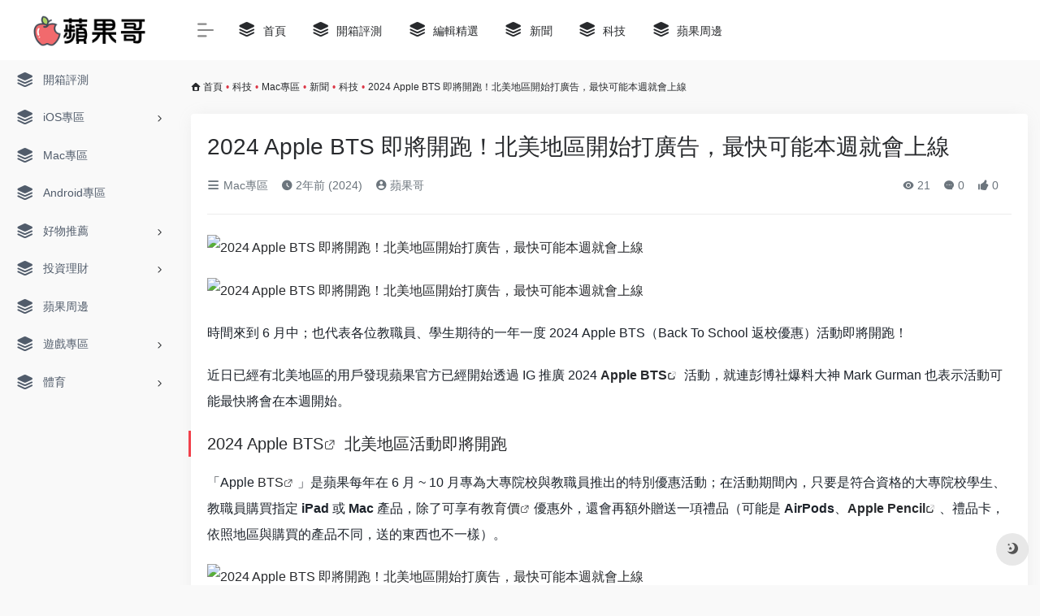

--- FILE ---
content_type: text/html; charset=UTF-8
request_url: https://appleguy.cc/37715/
body_size: 15380
content:
<!DOCTYPE html>
<html lang="zh-TW" class="io-grey-mode">
<head> 
<script>
    var default_c = "io-grey-mode";
    var night = document.cookie.replace(/(?:(?:^|.*;\s*)io_night_mode\s*\=\s*([^;]*).*$)|^.*$/, "$1"); 
    try {
        if (night === "0" || (!night && window.matchMedia("(prefers-color-scheme: dark)").matches)) {
            document.documentElement.classList.add("io-black-mode");
            document.documentElement.classList.remove(default_c);
        } else {
            document.documentElement.classList.remove("io-black-mode");
            document.documentElement.classList.add(default_c);
        }
    } catch (_) {}
</script><meta charset="UTF-8">
<meta name="renderer" content="webkit"/>
<meta name="force-rendering" content="webkit"/>
<meta http-equiv="X-UA-Compatible" content="IE=edge, chrome=1">
<meta name="viewport" content="width=device-width, initial-scale=1.0, minimum-scale=1.0, maximum-scale=1.0, user-scalable=no">
<title>2024 Apple BTS 即將開跑！北美地區開始打廣告，最快可能本週就會上線 | 蘋果哥</title>
<meta name="theme-color" content="#f9f9f9" />
<meta name="keywords" content="2024 Apple BTS,airpods,Apple BTS,Apple Pencil,Back to School,BTS,ipad,mac,教育價,教育優惠,返校優惠" />
<meta name="description" content="時間來到 6 月中；也代表各位教職員、學生期待的一年一度 2024 Apple BTS（Back To School 返校優惠）活動即將開跑！     近日已經有北美地區的用戶發現蘋果官方已經開始透過 IG 推廣 2024 Apple BTS 活動，就連..." />
<meta property="og:type" content="article">
<meta property="og:url" content="https://appleguy.cc/37715/"/> 
<meta property="og:title" content="2024 Apple BTS 即將開跑！北美地區開始打廣告，最快可能本週就會上線 | 蘋果哥">
<meta property="og:description" content="時間來到 6 月中；也代表各位教職員、學生期待的一年一度 2024 Apple BTS（Back To School 返校優惠）活動即將開跑！     近日已經有北美地區的用戶發現蘋果官方已經開始透過 IG 推廣 2024 Apple BTS 活動，就連...">
<meta property="og:image" content="https://img.applealmond.com/2024/06/b.webp">
<meta property="og:site_name" content="蘋果哥">
<link rel="shortcut icon" href="https://appleguy.cc/wp-content/uploads/2023/01/logo.png">
<link rel="apple-touch-icon" href="https://appleguy.cc/wp-content/uploads/2023/01/logo.png">
<!--[if IE]><script src="https://appleguy.cc/wp-content/themes/onenav/js/html5.min.js"></script><![endif]-->
<meta name='robots' content='index, follow, max-image-preview:large, max-snippet:-1, max-video-preview:-1' />

	<!-- This site is optimized with the Yoast SEO Premium plugin v19.7 (Yoast SEO v22.0) - https://yoast.com/wordpress/plugins/seo/ -->
	<link rel="canonical" href="https://appleguy.cc/37715/" />
	<meta property="og:locale" content="zh_TW" />
	<meta property="og:type" content="article" />
	<meta property="og:title" content="2024 Apple BTS 即將開跑！北美地區開始打廣告，最快可能本週就會上線" />
	<meta property="og:description" content="時間來到 6 月中；也代表各位教職員、學生期待的一年一度 2024 Apple BTS（Back To Sch [&hellip;]" />
	<meta property="og:url" content="https://appleguy.cc/37715/" />
	<meta property="og:site_name" content="蘋果哥" />
	<meta property="article:published_time" content="2024-06-17T16:00:00+00:00" />
	<meta property="og:image" content="https://img.applealmond.com/2024/05/line_banner-1.webp" />
	<meta name="author" content="蘋果哥" />
	<meta name="twitter:card" content="summary_large_image" />
	<meta name="twitter:label1" content="作者:" />
	<meta name="twitter:data1" content="蘋果哥" />
	<meta name="twitter:label2" content="預估閱讀時間" />
	<meta name="twitter:data2" content="1 分鐘" />
	<script type="application/ld+json" class="yoast-schema-graph">{"@context":"https://schema.org","@graph":[{"@type":"WebPage","@id":"https://appleguy.cc/37715/","url":"https://appleguy.cc/37715/","name":"2024 Apple BTS 即將開跑！北美地區開始打廣告，最快可能本週就會上線 - 蘋果哥","isPartOf":{"@id":"https://appleguy.cc/#website"},"primaryImageOfPage":{"@id":"https://appleguy.cc/37715/#primaryimage"},"image":{"@id":"https://appleguy.cc/37715/#primaryimage"},"thumbnailUrl":"https://img.applealmond.com/2024/05/line_banner-1.webp","datePublished":"2024-06-17T16:00:00+00:00","dateModified":"2024-06-17T16:00:00+00:00","author":{"@id":"https://appleguy.cc/#/schema/person/cdb1b252970bc0fe2ef14ea2e9f8f79e"},"breadcrumb":{"@id":"https://appleguy.cc/37715/#breadcrumb"},"inLanguage":"zh-TW","potentialAction":[{"@type":"ReadAction","target":["https://appleguy.cc/37715/"]}]},{"@type":"ImageObject","inLanguage":"zh-TW","@id":"https://appleguy.cc/37715/#primaryimage","url":"https://img.applealmond.com/2024/05/line_banner-1.webp","contentUrl":"https://img.applealmond.com/2024/05/line_banner-1.webp"},{"@type":"BreadcrumbList","@id":"https://appleguy.cc/37715/#breadcrumb","itemListElement":[{"@type":"ListItem","position":1,"name":"Home","item":"https://appleguy.cc/"},{"@type":"ListItem","position":2,"name":"2024 Apple BTS 即將開跑！北美地區開始打廣告，最快可能本週就會上線"}]},{"@type":"WebSite","@id":"https://appleguy.cc/#website","url":"https://appleguy.cc/","name":"蘋果哥","description":"蘋果哥 iPhone/iPad/iOS/Mac最新消息，科技資訊","potentialAction":[{"@type":"SearchAction","target":{"@type":"EntryPoint","urlTemplate":"https://appleguy.cc/?s={search_term_string}"},"query-input":"required name=search_term_string"}],"inLanguage":"zh-TW"},{"@type":"Person","@id":"https://appleguy.cc/#/schema/person/cdb1b252970bc0fe2ef14ea2e9f8f79e","name":"蘋果哥","image":{"@type":"ImageObject","inLanguage":"zh-TW","@id":"https://appleguy.cc/#/schema/person/image/","url":"https://sdn.geekzu.org/avatar/f4e110a8fb2346842d5e175a59e20507?s=96&d=mm&r=g","contentUrl":"https://sdn.geekzu.org/avatar/f4e110a8fb2346842d5e175a59e20507?s=96&d=mm&r=g","caption":"蘋果哥"},"sameAs":["https://appleguy.cc"],"url":"https://appleguy.cc/author/1/"}]}</script>
	<!-- / Yoast SEO Premium plugin. -->


<link rel='dns-prefetch' href='//at.alicdn.com' />
<style id='classic-theme-styles-inline-css' type='text/css'>
/*! This file is auto-generated */
.wp-block-button__link{color:#fff;background-color:#32373c;border-radius:9999px;box-shadow:none;text-decoration:none;padding:calc(.667em + 2px) calc(1.333em + 2px);font-size:1.125em}.wp-block-file__button{background:#32373c;color:#fff;text-decoration:none}
</style>
<link rel='stylesheet' id='iconfont-css' href='https://appleguy.cc/wp-content/themes/onenav/css/iconfont.css?ver=3.1919' type='text/css' media='all' />
<link rel='stylesheet' id='iconfont-io-1-css' href='//at.alicdn.com/t/font_1620678_18rbnd2homc.css?ver=3.1919' type='text/css' media='all' />
<link rel='stylesheet' id='bootstrap-css' href='https://appleguy.cc/wp-content/themes/onenav/css/bootstrap.min.css?ver=3.1919' type='text/css' media='all' />
<link rel='stylesheet' id='lightbox-css' href='https://appleguy.cc/wp-content/themes/onenav/css/jquery.fancybox.min.css?ver=3.1919' type='text/css' media='all' />
<link rel='stylesheet' id='style-css' href='https://appleguy.cc/wp-content/themes/onenav/css/style.min.css?ver=3.1919' type='text/css' media='all' />
<script type="text/javascript" src="https://appleguy.cc/wp-content/themes/onenav/js/jquery.min.js?ver=3.1919" id="jquery-js"></script>
<script type="text/javascript" id="jquery-js-after">
/* <![CDATA[ */
/* <![CDATA[ */ 
        function loadFunc(func) {var oldOnload = window.onload;if(typeof window.onload != "function"){window.onload = func;}else{window.onload = function(){oldOnload();func();}}} 
        /* ]]]]><![CDATA[> */
/* ]]> */
</script>
<link rel="alternate" type="application/json+oembed" href="https://appleguy.cc/wp-json/oembed/1.0/embed?url=https%3A%2F%2Fappleguy.cc%2F37715%2F" />
<link rel="alternate" type="text/xml+oembed" href="https://appleguy.cc/wp-json/oembed/1.0/embed?url=https%3A%2F%2Fappleguy.cc%2F37715%2F&#038;format=xml" />
<style>.customize-width{max-width:1900px}.sidebar-nav{width:220px}@media (min-width: 768px){.main-content{margin-left:220px;}.main-content .page-header{left:220px;}}</style><noscript><style id="rocket-lazyload-nojs-css">.rll-youtube-player, [data-lazy-src]{display:none !important;}</style></noscript><!-- 自定义代码 -->
<!-- Google tag (gtag.js) -->
<script async src="https://www.googletagmanager.com/gtag/js?id=G-1GYN2FE6NR"></script>
<script>
  window.dataLayer = window.dataLayer || [];
  function gtag(){dataLayer.push(arguments);}
  gtag('js', new Date());

  gtag('config', 'G-1GYN2FE6NR');
</script><!-- end 自定义代码 -->
</head> 
<body class="post-template-default single single-post postid-37715 single-format-standard sidebar_no post">
        <div id="sidebar" class="sticky sidebar-nav fade">
            <div class="modal-dialog h-100  sidebar-nav-inner">
                <div class="sidebar-logo border-bottom border-color">
                    <!-- logo -->
                    <div class="logo overflow-hidden">
                                                <a href="https://appleguy.cc" class="logo-expanded">
                            <img src="data:image/svg+xml,%3Csvg%20xmlns='http://www.w3.org/2000/svg'%20viewBox='0%200%200%2040'%3E%3C/svg%3E" height="40" class="logo-light" alt="蘋果哥" data-lazy-src="https://appleguy.cc/wp-content/uploads/2023/01/logo_black.png"><noscript><img src="https://appleguy.cc/wp-content/uploads/2023/01/logo_black.png" height="40" class="logo-light" alt="蘋果哥"></noscript>
                            <img src="data:image/svg+xml,%3Csvg%20xmlns='http://www.w3.org/2000/svg'%20viewBox='0%200%200%2040'%3E%3C/svg%3E" height="40" class="logo-dark d-none" alt="蘋果哥" data-lazy-src="https://appleguy.cc/wp-content/uploads/2023/01/logo_white.png"><noscript><img src="https://appleguy.cc/wp-content/uploads/2023/01/logo_white.png" height="40" class="logo-dark d-none" alt="蘋果哥"></noscript>
                        </a>
                        <a href="https://appleguy.cc" class="logo-collapsed">
                            <img src="data:image/svg+xml,%3Csvg%20xmlns='http://www.w3.org/2000/svg'%20viewBox='0%200%200%2040'%3E%3C/svg%3E" height="40" class="logo-light" alt="蘋果哥" data-lazy-src="https://appleguy.cc/wp-content/uploads/2023/01/logo.png"><noscript><img src="https://appleguy.cc/wp-content/uploads/2023/01/logo.png" height="40" class="logo-light" alt="蘋果哥"></noscript>
                            <img src="data:image/svg+xml,%3Csvg%20xmlns='http://www.w3.org/2000/svg'%20viewBox='0%200%200%2040'%3E%3C/svg%3E" height="40" class="logo-dark d-none" alt="蘋果哥" data-lazy-src="https://appleguy.cc/wp-content/uploads/2023/01/logo.png"><noscript><img src="https://appleguy.cc/wp-content/uploads/2023/01/logo.png" height="40" class="logo-dark d-none" alt="蘋果哥"></noscript>
                        </a>
                    </div>
                    <!-- logo end -->
                </div>
                <div class="sidebar-menu flex-fill">
                    <div class="sidebar-scroll" >
                        <div class="sidebar-menu-inner">
                            <ul> 
                                                                                                        <li class="sidebar-item">
                                            <a href="https://appleguy.cc/#term-2" class="">
                                                <i class="iconfont icon-category icon-fw icon-lg"></i>
                                                <span>開箱評測</span>
                                            </a>
                                        </li> 
                                                                            <li class="sidebar-item">
                                                                                        <a href="https://appleguy.cc/#term-124" class="" data-change="https://appleguy.cc/#term-124">
                                                <i class="iconfont icon-category icon-fw icon-lg"></i>
                                                <span>iOS專區</span>
                                            </a>
                                            <i class="iconfont icon-arrow-r-m sidebar-more text-sm"></i>
                                            <ul >
                                             
                                                <li>
                                                    <a href="https://appleguy.cc/#term-370" class=""><span>iPhone</span></a>
                                                </li>
                                             
                                                <li>
                                                    <a href="https://appleguy.cc/#term-170" class=""><span>iPad</span></a>
                                                </li>
                                             
                                                <li>
                                                    <a href="https://appleguy.cc/#term-862" class=""><span>Apple Watch專區</span></a>
                                                </li>
                                             
                                                <li>
                                                    <a href="https://appleguy.cc/#term-1537" class=""><span>Apple TV 專區</span></a>
                                                </li>
                                             
                                                <li>
                                                    <a href="https://appleguy.cc/#term-691" class=""><span>AirTag 專區</span></a>
                                                </li>
                                             
                                                <li>
                                                    <a href="https://appleguy.cc/#term-188" class=""><span>AirPods 專區</span></a>
                                                </li>
                                                                                        </ul>
                                        </li>
                                                                        <li class="sidebar-item">
                                            <a href="https://appleguy.cc/#term-133" class="">
                                                <i class="iconfont icon-category icon-fw icon-lg"></i>
                                                <span>Mac專區</span>
                                            </a>
                                        </li> 
                                                                            <li class="sidebar-item">
                                            <a href="https://appleguy.cc/#term-2333" class="">
                                                <i class="iconfont icon-category icon-fw icon-lg"></i>
                                                <span>Android專區</span>
                                            </a>
                                        </li> 
                                                                            <li class="sidebar-item">
                                                                                        <a href="https://appleguy.cc/#term-10" class="" data-change="https://appleguy.cc/#term-10">
                                                <i class="iconfont icon-category icon-fw icon-lg"></i>
                                                <span>好物推薦</span>
                                            </a>
                                            <i class="iconfont icon-arrow-r-m sidebar-more text-sm"></i>
                                            <ul >
                                             
                                                <li>
                                                    <a href="https://appleguy.cc/#term-725" class=""><span>產品好物推薦</span></a>
                                                </li>
                                             
                                                <li>
                                                    <a href="https://appleguy.cc/#term-1821" class=""><span>限時免費專區</span></a>
                                                </li>
                                             
                                                <li>
                                                    <a href="https://appleguy.cc/#term-6079" class=""><span>三倍券懶人包</span></a>
                                                </li>
                                             
                                                <li>
                                                    <a href="https://appleguy.cc/#term-2046" class=""><span>五倍券懶人包</span></a>
                                                </li>
                                             
                                                <li>
                                                    <a href="https://appleguy.cc/#term-34" class=""><span>大樂透/威力彩開獎</span></a>
                                                </li>
                                                                                        </ul>
                                        </li>
                                                                        <li class="sidebar-item">
                                                                                        <a href="https://appleguy.cc/#term-106" class="" data-change="https://appleguy.cc/#term-106">
                                                <i class="iconfont icon-category icon-fw icon-lg"></i>
                                                <span>投資理財</span>
                                            </a>
                                            <i class="iconfont icon-arrow-r-m sidebar-more text-sm"></i>
                                            <ul >
                                             
                                                <li>
                                                    <a href="https://appleguy.cc/#term-72" class=""><span>加密貨幣</span></a>
                                                </li>
                                             
                                                <li>
                                                    <a href="https://appleguy.cc/#term-1202" class=""><span>如何賺錢</span></a>
                                                </li>
                                             
                                                <li>
                                                    <a href="https://appleguy.cc/#term-364" class=""><span>房產知識</span></a>
                                                </li>
                                             
                                                <li>
                                                    <a href="https://appleguy.cc/#term-1124" class=""><span>股市盤前資訊</span></a>
                                                </li>
                                                                                        </ul>
                                        </li>
                                                                        <li class="sidebar-item">
                                            <a href="https://appleguy.cc/#term-9" class="">
                                                <i class="iconfont icon-category icon-fw icon-lg"></i>
                                                <span>蘋果周邊</span>
                                            </a>
                                        </li> 
                                                                            <li class="sidebar-item">
                                                                                        <a href="https://appleguy.cc/#term-9058" class="" data-change="https://appleguy.cc/#term-9058">
                                                <i class="iconfont icon-category icon-fw icon-lg"></i>
                                                <span>遊戲專區</span>
                                            </a>
                                            <i class="iconfont icon-arrow-r-m sidebar-more text-sm"></i>
                                            <ul >
                                             
                                                <li>
                                                    <a href="https://appleguy.cc/#term-2636" class=""><span>動物森友會攻略</span></a>
                                                </li>
                                             
                                                <li>
                                                    <a href="https://appleguy.cc/#term-206" class=""><span>手遊推薦</span></a>
                                                </li>
                                             
                                                <li>
                                                    <a href="https://appleguy.cc/#term-207" class=""><span>遊戲推薦</span></a>
                                                </li>
                                                                                        </ul>
                                        </li>
                                                                        <li class="sidebar-item">
                                                                                        <a href="https://appleguy.cc/#term-10138" class="" data-change="https://appleguy.cc/#term-10138">
                                                <i class="iconfont icon-category icon-fw icon-lg"></i>
                                                <span>體育</span>
                                            </a>
                                            <i class="iconfont icon-arrow-r-m sidebar-more text-sm"></i>
                                            <ul >
                                             
                                                <li>
                                                    <a href="https://appleguy.cc/#term-1290" class=""><span>中華職棒直播</span></a>
                                                </li>
                                             
                                                <li>
                                                    <a href="https://appleguy.cc/#term-116" class=""><span>羽球公開賽直播</span></a>
                                                </li>
                                             
                                                <li>
                                                    <a href="https://appleguy.cc/#term-155" class=""><span>NBA直播線上看</span></a>
                                                </li>
                                                                                        </ul>
                                        </li>
                                 
                            </ul>
                        </div>
                    </div>
                </div>
                <div class="border-top py-2 border-color">
                    <div class="flex-bottom">
                        <ul> 
                             
                        </ul>
                    </div>
                </div>
            </div>
        </div>
        <div class="main-content flex-fill">    <div class=" header-nav">
        <div id="header" class="page-header sticky">
            <div class="navbar navbar-expand-md">
                <div class="container-fluid p-0 position-relative">
                    <div class="position-absolute w-100 text-center">
                        <a href="https://appleguy.cc" class="navbar-brand d-md-none m-0" title="蘋果哥">
                            <img src="data:image/svg+xml,%3Csvg%20xmlns='http://www.w3.org/2000/svg'%20viewBox='0%200%200%2030'%3E%3C/svg%3E" class="logo-light" alt="蘋果哥" height="30" data-lazy-src="https://appleguy.cc/wp-content/uploads/2023/01/logo_black.png"><noscript><img src="https://appleguy.cc/wp-content/uploads/2023/01/logo_black.png" class="logo-light" alt="蘋果哥" height="30"></noscript>
                            <img src="data:image/svg+xml,%3Csvg%20xmlns='http://www.w3.org/2000/svg'%20viewBox='0%200%200%2030'%3E%3C/svg%3E" class="logo-dark d-none" alt="蘋果哥" height="30" data-lazy-src="https://appleguy.cc/wp-content/uploads/2023/01/logo_white.png"><noscript><img src="https://appleguy.cc/wp-content/uploads/2023/01/logo_white.png" class="logo-dark d-none" alt="蘋果哥" height="30"></noscript>
                        </a>
                    </div>
                    <div class="nav-item d-md-none mobile-menu py-2 position-relative"><a href="javascript:" id="sidebar-switch" data-toggle="modal" data-target="#sidebar"><i class="iconfont icon-classification icon-lg"></i></a></div>                    <div class="collapse navbar-collapse order-2 order-md-1">
                        <div class="header-mini-btn">
                            <label>
                                <input id="mini-button" type="checkbox" checked="checked">
                                <svg viewBox="0 0 100 100" xmlns="http://www.w3.org/2000/svg"> 
                                    <path class="line--1" d="M0 40h62c18 0 18-20-17 5L31 55"></path>
                                    <path class="line--2" d="M0 50h80"></path>
                                    <path class="line--3" d="M0 60h62c18 0 18 20-17-5L31 45"></path>
                                </svg>
                            </label>
                        
                        </div>
                                                <ul class="navbar-nav navbar-top site-menu mr-4">
                            <li id="menu-item-26850" class="menu-item menu-item-type-custom menu-item-object-custom menu-item-26850"><a href="/">
        <i class="iconfont icon-category icon-fw icon-lg"></i>
                <span>首頁</span></a></li>
<li id="menu-item-19" class="menu-item menu-item-type-taxonomy menu-item-object-category menu-item-19"><a href="https://appleguy.cc/category/%e9%96%8b%e7%ae%b1%e8%a9%95%e6%b8%ac/">
        <i class="iconfont icon-category icon-fw icon-lg"></i>
                <span>開箱評測</span></a></li>
<li id="menu-item-26851" class="menu-item menu-item-type-taxonomy menu-item-object-category menu-item-26851"><a href="https://appleguy.cc/category/%e5%85%b6%e4%bb%96/%e7%b7%a8%e8%bc%af%e7%b2%be%e9%81%b8/">
        <i class="iconfont icon-category icon-fw icon-lg"></i>
                <span>編輯精選</span></a></li>
<li id="menu-item-26852" class="menu-item menu-item-type-taxonomy menu-item-object-category current-post-ancestor current-menu-parent current-post-parent menu-item-26852"><a href="https://appleguy.cc/category/%e6%96%b0%e8%81%9e/">
        <i class="iconfont icon-category icon-fw icon-lg"></i>
                <span>新聞</span></a></li>
<li id="menu-item-26853" class="menu-item menu-item-type-taxonomy menu-item-object-category current-post-ancestor current-menu-parent current-post-parent menu-item-26853"><a href="https://appleguy.cc/category/%e7%a7%91%e6%8a%80/">
        <i class="iconfont icon-category icon-fw icon-lg"></i>
                <span>科技</span></a></li>
<li id="menu-item-18" class="menu-item menu-item-type-taxonomy menu-item-object-category menu-item-18"><a href="https://appleguy.cc/category/%e8%98%8b%e6%9e%9c%e5%91%a8%e9%82%8a/">
        <i class="iconfont icon-category icon-fw icon-lg"></i>
                <span>蘋果周邊</span></a></li>
 
                        </ul>
                    </div>
                    <ul class="nav navbar-menu text-xs order-1 order-md-2 position-relative">
                                                                                                                    </ul>
                </div>
            </div>
        </div>
        <div class="placeholder"></div>
            </div>
  <div id="content" class="container my-3 my-md-4">
    <nav class="text-xs mb-3 mb-md-4"  aria-label="breadcrumb"><i class="iconfont icon-home"></i> <a class="crumbs" href="https://appleguy.cc/">首頁</a><i class="text-danger px-1">•</i><a href="https://appleguy.cc/category/%e7%a7%91%e6%8a%80/">科技</a><i class="text-danger px-1">•</i><a href="https://appleguy.cc/category/%e7%a7%91%e6%8a%80/mac%e5%b0%88%e5%8d%80/" rel="category tag">Mac專區</a><i class="text-danger px-1">•</i><a href="https://appleguy.cc/category/%e6%96%b0%e8%81%9e/" rel="category tag">新聞</a><i class="text-danger px-1">•</i><a href="https://appleguy.cc/category/%e7%a7%91%e6%8a%80/" rel="category tag">科技</a><i class="text-danger px-1">•</i><span aria-current="page">2024 Apple BTS 即將開跑！北美地區開始打廣告，最快可能本週就會上線</span></nav>    <main class="content" role="main">
    <div class="content-wrap">
        <div class="content-layout">
            <div class="panel card">
            <div class="card-body">
                <div class="panel-header mb-4">
                                        <h1 class="h3 mb-3">2024 Apple BTS 即將開跑！北美地區開始打廣告，最快可能本週就會上線</h1>
                    <div class="d-flex flex-fill text-muted text-sm pb-4 border-bottom border-t">
                    <span class="mr-3 d-none d-sm-block"><a href="https://appleguy.cc/category/%e7%a7%91%e6%8a%80/mac%e5%b0%88%e5%8d%80/"><i class="iconfont icon-classification"></i> Mac專區</a></span>                    <span class="mr-3 d-none d-sm-block"><i class="iconfont icon-time"></i> 2年前 (2024)</span>
                    <span class="mr-3"><a href="https://appleguy.cc/author/1/" title="蘋果哥"><i class="iconfont icon-user-circle"></i> 蘋果哥</a></span>
                                        <div class="flex-fill"></div>
                    <span class="views mr-3"><i class="iconfont icon-chakan"></i> 21</span>                    <span class="mr-3"><a class="smooth-n" href="#comments"> <i class="iconfont icon-comment"></i> 0</a></span>
                    
                <span class="mr-3"><a class="btn-like btn-link-like " href="javascript:;" data-action="post_like" data-id="37715"><i class="iconfont icon-like"></i> <span class="like-count">0</span></a></span>                    </div>
                </div>
                                <div class="panel-body single mt-2"> 
                    <p><img decoding="async" data-src="https://img.applealmond.com/2024/05/line_banner-1.webp" src="https://appleguy.cc/wp-content/themes/onenav/images/t.png" alt="2024 Apple BTS 即將開跑！北美地區開始打廣告，最快可能本週就會上線"></p>
<p><img decoding="async" data-src="https://img.applealmond.com/2024/06/b.webp" src="https://appleguy.cc/wp-content/themes/onenav/images/t.png" alt="2024 Apple BTS 即將開跑！北美地區開始打廣告，最快可能本週就會上線"></p>
<p>時間來到 6 月中；也代表各位教職員、學生期待的一年一度 2024 Apple BTS（Back To School 返校優惠）活動即將開跑！</p>
<p>近日已經有北美地區的用戶發現蘋果官方已經開始透過 IG 推廣 2024 <strong><a class="external" href="https://appleguy.cc/tag/apple-bts/" title="查看與 Apple BTS 相關的文章" target="_blank">Apple BTS</a></strong> 活動，就連彭博社爆料大神 Mark Gurman 也表示活動可能最快將會在本週開始。</p>
<h2><span><a class="external" href="https://appleguy.cc/tag/2024-apple-bts/" title="查看與 2024 Apple BTS 相關的文章" target="_blank">2024 Apple BTS</a> 北美地區活動即將開跑</span></h2>
<p>「Apple <a class="external" href="https://appleguy.cc/tag/bts/" title="查看與 BTS 相關的文章" target="_blank">BTS</a>」是蘋果每年在 6 月 ~ 10 月專為大專院校與教職員推出的特別優惠活動；在活動期間內，只要是符合資格的大專院校學生、教職員購買指定 <strong>iPad</strong> 或 <strong>Mac</strong> 產品，除了可享有<a class="external" href="https://appleguy.cc/tag/%e6%95%99%e8%82%b2%e5%83%b9/" title="查看與 教育價 相關的文章" target="_blank">教育價</a>優惠外，還會再額外贈送一項禮品（可能是 <strong>AirPods</strong>、<strong><a class="external" href="https://appleguy.cc/tag/apple-pencil/" title="查看與 Apple Pencil 相關的文章" target="_blank">Apple Pencil</a></strong>、禮品卡，依照地區與購買的產品不同，送的東西也不一樣）。</p>
<p><img decoding="async" data-src="https://img.applealmond.com/2024/06/1718699294-9f360c5ab7736510df54c882e9dbf188-1200x726.jpeg" src="https://appleguy.cc/wp-content/themes/onenav/images/t.png" alt="2024 Apple BTS 即將開跑！北美地區開始打廣告，最快可能本週就會上線"></p>
<p>日前有加拿大的用戶發現蘋果已經開始在 IG 上推廣 2024 Apple BTS 活動，內文說明「透過<a class="external" href="https://appleguy.cc/tag/%e6%95%99%e8%82%b2%e5%84%aa%e6%83%a0/" title="查看與 教育優惠 相關的文章" target="_blank">教育優惠</a>購買 Mac，還可以獲得一張價值 200 美元的禮品卡」；但點擊廣告只會跳轉到蘋果的教育商店網頁，並沒有顯示 2024 Apple BTS 相關的活動資訊。</p>
<p>不過這也說明 2024 Apple BTS 活動即將上線，就連彭博社爆料大神 Mark Gurman 也表示活動可能最快將會在本週開始。</p>
<p><img decoding="async" data-src="https://img.applealmond.com/2024/06/1718698406-93214b81a5b7f73cd60a285fe9d40c9d-761x1200.jpg" src="https://appleguy.cc/wp-content/themes/onenav/images/t.png" alt="2024 Apple BTS 即將開跑！北美地區開始打廣告，最快可能本週就會上線"></p>
<h2><span>2024 Apple BTS 台灣活動內容、時間預測</span></h2>
<p>剛好也透過這一則蘋果的廣告來跟大家分享、預測一下台灣地區 2024 Apple BTS 的活動時間與內容。</p>
<p>美國與加拿大每年都是全世界第一個開跑 Apple BTS 活動的國家；依照過去的經驗，台灣地區快的話大概等 2~3 週左右、慢的話大概要等一個月才會開始。</p>
<p>也就是說，<span><strong>若美國地區選在這周上線 Apple BTS 活動的話，那台灣最晚可能就會抓 7 月中 ~ 7 月底開始。</strong></span>這裡也替大家整理了過去幾年的 Apple BTS 活動時間給大家參考：</p>
<table>
<tbody>
<tr>
<td>&nbsp;</td>
<td><strong>台灣</strong></td>
<td><strong>美國</strong></td>
</tr>
<tr>
<td><strong>2016</strong></td>
<td>06/15 ～ 09/05</td>
<td>06/02 ～ 09/05</td>
</tr>
<tr>
<td><strong>2017</strong></td>
<td>08/08 ～ 09/25</td>
<td>07/12 ～ 09/25</td>
</tr>
<tr>
<td><strong>2018</strong></td>
<td>07/12 ～ 09/25</td>
<td>07/12 ～ 09/25</td>
</tr>
<tr>
<td><strong>2019</strong></td>
<td>07/09 ～ 09/26</td>
<td>07/09 ～ 09/26</td>
</tr>
<tr>
<td><strong>2020</strong></td>
<td>07/09 ～ 10/12</td>
<td>06/15 ～ 10/12</td>
</tr>
<tr>
<td><strong>2021</strong></td>
<td>07/16 ～ 09/27</td>
<td>06/17 ～ 09/27</td>
</tr>
<tr>
<td><strong>2022</strong></td>
<td>07/28 ～ 09/26</td>
<td>06/24 ～ 09/26</td>
</tr>
<tr>
<td><strong>2023</strong></td>
<td>07/13 ～ 10/02</td>
<td>06/05 ～ 10/02</td>
</tr>
</tbody>
</table>
<p>至於贈品的部分，近年來台灣地區的贈品大多會跟印度、泰國、新加坡、菲律賓等亞洲國家看齊；因此現在還說不準，要等更多國家公布 Apple BTS 活動後才能進一步推測。</p>
<p>不過早些時候是有說法指向買 Mac 送 AirPods 3、買 iPad 送 USB-C Apple Pencil，然後可以再加錢升級成 AirPods Pro 2 或 Apple Pencil Pro。</p>
<p>當然在台灣蘋果官方正式宣布活動開始前一切都還有變數，屆時活動公告後，我們會在提供大家所有第一手的 2024 Apple BTS 相關快訊，大家可以先在活動開始前做好準備。</p>
<p><span><strong>更多關於 Apple 學生專案教育價方案資訊》</strong></span></p>
<p>如果想了解更多關於 Apple 學生專案教育優惠的資訊，可以參考下方替大家整理的相關文章。</p>
<h3><span>Apple 教育價資訊懶人包</span></h3>
<ul>
<li><strong>2024 Apple 學生專案教育價優惠總整理：內容、購買流程與付款方式懶人包</strong></li>
</ul>
<h3><span>購買流程</span></h3>
<ul>
<li><strong>2024 Apple 教育優惠價購買與認證流程圖文詳解攻略</strong></li>
<li><strong>2024 Apple 學生專案教育價購買、UNiDAYS 驗證流程與教學</strong></li>
<li><strong>2024 Apple 教育商店優惠改 UNiDAYS 驗證 10 大必看 QA 總整理</strong></li>
<li><strong>2024 Apple 教育優惠商店如何分期或是轉帳付款？付款方式整理</strong></li>
<li><strong>2024 Apple 教育價哪些門市能買？這 7 大經銷商與 3 個注意事項必知</strong></li>
<li><strong>2024 Apple 教育價 Mac、iPad 與週邊配件價格總整理</strong></li>
</ul>
<h3><span>購買資格與限制</span></h3>
<ul>
<li><strong>2024 Apple 教育價優惠有購買數量限制嗎？告訴你最多可以買幾台</strong></li>
<li><strong>2024 Apple 教育價審核需要哪些文件？誰有資格買看這邊</strong></li>
<li><strong>2024 Apple 教育優惠研究生或高中生也可以買嗎？這 3 種人都有資格</strong></li>
<li><strong>2024 Apple 教育優惠有送 AirPods 耳機嗎？有什麼優惠這裡告訴你</strong></li>
<li><strong>2024 Apple 教育價優惠有 Apple Watch 嗎？這篇替你解答</strong></li>
</ul>
<h3><span>挑選指南</span></h3>
<ul>
<li><strong>2024 年買 iPad 如何選擇？從規格、用途與適合族群幫你比較</strong></li>
<li><strong>2024 年學生買 Mac 該如何挑選？告訴你需不需要買到 M1 Pro 版&nbsp;MacBook Pro</strong></li>
<li><strong>2024 Apple Pencil 值不值得買？分析給你聽</strong></li>
<li><strong>AppleCare+ 2024 年價格與維修費多少？值不值得購買看這篇</strong></li>
</ul>
<p><span>如果想知道更多關於 Apple 的消息、教學、小技巧或是科技新知，一定要點擊以下任一 LOGO，追蹤我們的 Facebook 粉絲團、加入官方 Line 帳號、訂閱 IG、YouTube 以及 Telegram。</span></p>
<p><img decoding="async" data-src="https://img.applealmond.com/2024/05/1617602068-a2a5295980ea069d470ae4704e19c3a9.webp" src="https://appleguy.cc/wp-content/themes/onenav/images/t.png" alt="2024 Apple BTS 即將開跑！北美地區開始打廣告，最快可能本週就會上線">&nbsp;&nbsp;<img decoding="async" data-src="https://img.applealmond.com/2024/05/1617602101-c4e451763d0dfdb075f3a7157fc17280.webp" src="https://appleguy.cc/wp-content/themes/onenav/images/t.png" alt="2024 Apple BTS 即將開跑！北美地區開始打廣告，最快可能本週就會上線">&nbsp;&nbsp;<img decoding="async" data-src="https://img.applealmond.com/2024/05/1617590303-45e29dc15fbdcca7fca5d95b93c3a7cd.webp" src="https://appleguy.cc/wp-content/themes/onenav/images/t.png" alt="2024 Apple BTS 即將開跑！北美地區開始打廣告，最快可能本週就會上線">&nbsp;&nbsp;<img decoding="async" data-src="https://img.applealmond.com/2024/05/1676652868-99cd864b554858a565954e2a9f475bc6.webp" src="https://appleguy.cc/wp-content/themes/onenav/images/t.png" alt="2024 Apple BTS 即將開跑！北美地區開始打廣告，最快可能本週就會上線">&nbsp;&nbsp;<img decoding="async" data-src="https://img.applealmond.com/2024/05/1617590300-54785cdce48ce8a5db492b27106e9b50.webp" src="https://appleguy.cc/wp-content/themes/onenav/images/t.png" alt="2024 Apple BTS 即將開跑！北美地區開始打廣告，最快可能本週就會上線"></p>
                                    </div>
            
                <div class="tags my-2">
                    <i class="iconfont icon-tags"></i><a href="https://appleguy.cc/tag/2024-apple-bts/" rel="tag" class="tag-2024-apple-bts color-1">2024 Apple BTS</a><a href="https://appleguy.cc/tag/airpods/" rel="tag" class="tag-airpods color-2">airpods</a><a href="https://appleguy.cc/tag/apple-bts/" rel="tag" class="tag-apple-bts color-0">Apple BTS</a><a href="https://appleguy.cc/tag/apple-pencil/" rel="tag" class="tag-apple-pencil color-3">Apple Pencil</a><a href="https://appleguy.cc/tag/back-to-school/" rel="tag" class="tag-back-to-school color-8">Back to School</a><a href="https://appleguy.cc/tag/bts/" rel="tag" class="tag-bts color-5">BTS</a><a href="https://appleguy.cc/tag/ipad/" rel="tag" class="tag-ipad color-0">ipad</a><a href="https://appleguy.cc/tag/mac/" rel="tag" class="tag-mac color-4">mac</a><a href="https://appleguy.cc/tag/%e6%95%99%e8%82%b2%e5%83%b9/" rel="tag" class="tag-%e6%95%99%e8%82%b2%e5%83%b9 color-3">教育價</a><a href="https://appleguy.cc/tag/%e6%95%99%e8%82%b2%e5%84%aa%e6%83%a0/" rel="tag" class="tag-%e6%95%99%e8%82%b2%e5%84%aa%e6%83%a0 color-0">教育優惠</a><a href="https://appleguy.cc/tag/%e8%bf%94%e6%a0%a1%e5%84%aa%e6%83%a0/" rel="tag" class="tag-%e8%bf%94%e6%a0%a1%e5%84%aa%e6%83%a0 color-1">返校優惠</a>                </div>
                 
                            </div>
            </div>
            <div class="single-top-area text-sm card mt-4">
                    
                <div class="card-body"> 
                    <strong>版權聲明：</strong><a href="https://appleguy.cc/author/1/" title="蘋果哥">蘋果哥</a> 發表於 2024 年 6 月 18 日 00:00。<br/>
                    <strong>轉載請注明：</strong><a href="https://appleguy.cc/37715/" rel="bookmark" title="本文固定友情鏈結 https://appleguy.cc/37715/">2024 Apple BTS 即將開跑！北美地區開始打廣告，最快可能本週就會上線 | 蘋果哥</a>
                </div>
                    
            </div>
            <div class="near-navigation rounded mt-4 py-2">
                                                <div class="nav previous border-right border-color">
                    <a class="near-permalink" href="https://appleguy.cc/37664/">
                    <span>上一篇</span>
                    <h4 class="near-title">日本跟進通過新法，要求蘋果與 Google 開放第三方 App 商店、2025 年底生效</h4>
                    </a>
                </div>
                                                <div class="nav next border-left border-color">
                    <a class="near-permalink" href="https://appleguy.cc/37706/">
                    <span>下一篇</span>
                    <h4 class="near-title">【iOS 18 新功能】 支援 T9 撥號技術！輸入電話、名稱開頭自動帶出聯絡人資訊</h4>
                </a>
                </div>
                            </div>
            <h4 class="text-gray text-lg my-4"><i class="site-tag iconfont icon-book icon-lg mr-1" ></i>相關文章</h4>
            <div class="row mb-n4"> 
                                <div class="col-6 col-md-4">
                   
    		<div class="card-post list-item">
                <!-- <div class="media media-4x3 p-0 rounded"> -->
                <div class="media media-16x9 p-0 rounded">
                                        <a class="media-content" href="https://appleguy.cc/22826/"  data-src="https://appleguy.cc/wp-content/uploads/2023/01/20230113072728-63c107e0bacf4.png"></a>
                                    </div>
                <div class="list-content">
                    <div class="list-body">
                        <a href="https://appleguy.cc/22826/"  class="list-title text-md overflowClip_2">
                        AirPlus 價格約 NT$450 的配件　就能讓你的 AirPods 升級無線充電                        </a>
                    </div>
                    <div class="list-footer">
                        <div class="d-flex flex-fill align-items-center">
                            <a href="https://appleguy.cc/author/1/" class="flex-avatar mr-1" >
                            <img alt='' src="data:image/svg+xml,%3Csvg%20xmlns='http://www.w3.org/2000/svg'%20viewBox='0%200%2020%2020'%3E%3C/svg%3E" data-lazy-srcset='https://sdn.geekzu.org/avatar/f4e110a8fb2346842d5e175a59e20507?s=40&#038;d=mm&#038;r=g 2x' class='avatar avatar-20 photo' height='20' width='20' decoding='async' data-lazy-src="https://sdn.geekzu.org/avatar/f4e110a8fb2346842d5e175a59e20507?s=20&#038;d=mm&#038;r=g"/><noscript><img alt='' src='https://sdn.geekzu.org/avatar/f4e110a8fb2346842d5e175a59e20507?s=20&#038;d=mm&#038;r=g' srcset='https://sdn.geekzu.org/avatar/f4e110a8fb2346842d5e175a59e20507?s=40&#038;d=mm&#038;r=g 2x' class='avatar avatar-20 photo' height='20' width='20' decoding='async'/></noscript>               
                            </a>
                            <a href="https://appleguy.cc/author/1/" class="d-none d-md-inline-block text-xs" >蘋果哥</a>
                            <div class="flex-fill"></div>
                            <div class="text-muted text-xs">
                                <span class="views mr-1"><i class="iconfont icon-chakan mr-1"></i>9</span>                                                                <a href="https://appleguy.cc/22826/"><i class="iconfont icon-heart mr-1"></i>0</a>
                                                            </div>
                        </div>
                    </div>
                </div>
            </div>								

                </div>
                            <div class="col-6 col-md-4">
                   
    		<div class="card-post list-item">
                <!-- <div class="media media-4x3 p-0 rounded"> -->
                <div class="media media-16x9 p-0 rounded">
                                        <a class="media-content" href="https://appleguy.cc/15123/"  data-src="https://appleguy.cc/wp-content/uploads/2023/01/20230113050506-63c0e682bf28d.jpg"></a>
                                    </div>
                <div class="list-content">
                    <div class="list-body">
                        <a href="https://appleguy.cc/15123/"  class="list-title text-md overflowClip_2">
                        蘋果推出 AirPods Max 耳罩式耳機，五種顏色售價 NT$18,490 起                        </a>
                    </div>
                    <div class="list-footer">
                        <div class="d-flex flex-fill align-items-center">
                            <a href="https://appleguy.cc/author/1/" class="flex-avatar mr-1" >
                            <img alt='' src="data:image/svg+xml,%3Csvg%20xmlns='http://www.w3.org/2000/svg'%20viewBox='0%200%2020%2020'%3E%3C/svg%3E" data-lazy-srcset='https://sdn.geekzu.org/avatar/f4e110a8fb2346842d5e175a59e20507?s=40&#038;d=mm&#038;r=g 2x' class='avatar avatar-20 photo' height='20' width='20' decoding='async' data-lazy-src="https://sdn.geekzu.org/avatar/f4e110a8fb2346842d5e175a59e20507?s=20&#038;d=mm&#038;r=g"/><noscript><img alt='' src='https://sdn.geekzu.org/avatar/f4e110a8fb2346842d5e175a59e20507?s=20&#038;d=mm&#038;r=g' srcset='https://sdn.geekzu.org/avatar/f4e110a8fb2346842d5e175a59e20507?s=40&#038;d=mm&#038;r=g 2x' class='avatar avatar-20 photo' height='20' width='20' decoding='async'/></noscript>               
                            </a>
                            <a href="https://appleguy.cc/author/1/" class="d-none d-md-inline-block text-xs" >蘋果哥</a>
                            <div class="flex-fill"></div>
                            <div class="text-muted text-xs">
                                <span class="views mr-1"><i class="iconfont icon-chakan mr-1"></i>4</span>                                                                <a href="https://appleguy.cc/15123/"><i class="iconfont icon-heart mr-1"></i>0</a>
                                                            </div>
                        </div>
                    </div>
                </div>
            </div>								

                </div>
                            <div class="col-6 col-md-4">
                   
    		<div class="card-post list-item">
                <!-- <div class="media media-4x3 p-0 rounded"> -->
                <div class="media media-16x9 p-0 rounded">
                                        <a class="media-content" href="https://appleguy.cc/30342/"  data-src="https://appleguy.cc/wp-content/uploads/2023/07/20230714080014-64b1008e90afd.jpg"></a>
                                    </div>
                <div class="list-content">
                    <div class="list-body">
                        <a href="https://appleguy.cc/30342/"  class="list-title text-md overflowClip_2">
                        2023 Apple BTS 方案內容與 4 種購買方式介紹，分享 CP 值最高的買法                        </a>
                    </div>
                    <div class="list-footer">
                        <div class="d-flex flex-fill align-items-center">
                            <a href="https://appleguy.cc/author/1/" class="flex-avatar mr-1" >
                            <img alt='' src="data:image/svg+xml,%3Csvg%20xmlns='http://www.w3.org/2000/svg'%20viewBox='0%200%2020%2020'%3E%3C/svg%3E" data-lazy-srcset='https://sdn.geekzu.org/avatar/f4e110a8fb2346842d5e175a59e20507?s=40&#038;d=mm&#038;r=g 2x' class='avatar avatar-20 photo' height='20' width='20' decoding='async' data-lazy-src="https://sdn.geekzu.org/avatar/f4e110a8fb2346842d5e175a59e20507?s=20&#038;d=mm&#038;r=g"/><noscript><img alt='' src='https://sdn.geekzu.org/avatar/f4e110a8fb2346842d5e175a59e20507?s=20&#038;d=mm&#038;r=g' srcset='https://sdn.geekzu.org/avatar/f4e110a8fb2346842d5e175a59e20507?s=40&#038;d=mm&#038;r=g 2x' class='avatar avatar-20 photo' height='20' width='20' decoding='async'/></noscript>               
                            </a>
                            <a href="https://appleguy.cc/author/1/" class="d-none d-md-inline-block text-xs" >蘋果哥</a>
                            <div class="flex-fill"></div>
                            <div class="text-muted text-xs">
                                <span class="views mr-1"><i class="iconfont icon-chakan mr-1"></i>19</span>                                                                <a href="https://appleguy.cc/30342/"><i class="iconfont icon-heart mr-1"></i>0</a>
                                                            </div>
                        </div>
                    </div>
                </div>
            </div>								

                </div>
                            <div class="col-6 col-md-4">
                   
    		<div class="card-post list-item">
                <!-- <div class="media media-4x3 p-0 rounded"> -->
                <div class="media media-16x9 p-0 rounded">
                                        <a class="media-content" href="https://appleguy.cc/7876/"  data-src="https://appleguy.cc/wp-content/uploads/2023/01/20230113024726-63c0c63ebabbf.jpg"></a>
                                    </div>
                <div class="list-content">
                    <div class="list-body">
                        <a href="https://appleguy.cc/7876/"  class="list-title text-md overflowClip_2">
                        電子書真的會比較保護眼睛嗎？幫大家破解這個迷思                        </a>
                    </div>
                    <div class="list-footer">
                        <div class="d-flex flex-fill align-items-center">
                            <a href="https://appleguy.cc/author/1/" class="flex-avatar mr-1" >
                            <img alt='' src="data:image/svg+xml,%3Csvg%20xmlns='http://www.w3.org/2000/svg'%20viewBox='0%200%2020%2020'%3E%3C/svg%3E" data-lazy-srcset='https://sdn.geekzu.org/avatar/f4e110a8fb2346842d5e175a59e20507?s=40&#038;d=mm&#038;r=g 2x' class='avatar avatar-20 photo' height='20' width='20' decoding='async' data-lazy-src="https://sdn.geekzu.org/avatar/f4e110a8fb2346842d5e175a59e20507?s=20&#038;d=mm&#038;r=g"/><noscript><img alt='' src='https://sdn.geekzu.org/avatar/f4e110a8fb2346842d5e175a59e20507?s=20&#038;d=mm&#038;r=g' srcset='https://sdn.geekzu.org/avatar/f4e110a8fb2346842d5e175a59e20507?s=40&#038;d=mm&#038;r=g 2x' class='avatar avatar-20 photo' height='20' width='20' decoding='async'/></noscript>               
                            </a>
                            <a href="https://appleguy.cc/author/1/" class="d-none d-md-inline-block text-xs" >蘋果哥</a>
                            <div class="flex-fill"></div>
                            <div class="text-muted text-xs">
                                <span class="views mr-1"><i class="iconfont icon-chakan mr-1"></i>15</span>                                                                <a href="https://appleguy.cc/7876/"><i class="iconfont icon-heart mr-1"></i>0</a>
                                                            </div>
                        </div>
                    </div>
                </div>
            </div>								

                </div>
                            <div class="col-6 col-md-4">
                   
    		<div class="card-post list-item">
                <!-- <div class="media media-4x3 p-0 rounded"> -->
                <div class="media media-16x9 p-0 rounded">
                                        <a class="media-content" href="https://appleguy.cc/31027/"  data-src="https://appleguy.cc/wp-content/uploads/2023/08/20230809080333-64d348550b7fd.jpg"></a>
                                    </div>
                <div class="list-content">
                    <div class="list-body">
                        <a href="https://appleguy.cc/31027/"  class="list-title text-md overflowClip_2">
                        Apple M3 晶片傳聞 10 月推出，應用 3nm 工藝、持續加核心衝規格                        </a>
                    </div>
                    <div class="list-footer">
                        <div class="d-flex flex-fill align-items-center">
                            <a href="https://appleguy.cc/author/1/" class="flex-avatar mr-1" >
                            <img alt='' src="data:image/svg+xml,%3Csvg%20xmlns='http://www.w3.org/2000/svg'%20viewBox='0%200%2020%2020'%3E%3C/svg%3E" data-lazy-srcset='https://sdn.geekzu.org/avatar/f4e110a8fb2346842d5e175a59e20507?s=40&#038;d=mm&#038;r=g 2x' class='avatar avatar-20 photo' height='20' width='20' decoding='async' data-lazy-src="https://sdn.geekzu.org/avatar/f4e110a8fb2346842d5e175a59e20507?s=20&#038;d=mm&#038;r=g"/><noscript><img alt='' src='https://sdn.geekzu.org/avatar/f4e110a8fb2346842d5e175a59e20507?s=20&#038;d=mm&#038;r=g' srcset='https://sdn.geekzu.org/avatar/f4e110a8fb2346842d5e175a59e20507?s=40&#038;d=mm&#038;r=g 2x' class='avatar avatar-20 photo' height='20' width='20' decoding='async'/></noscript>               
                            </a>
                            <a href="https://appleguy.cc/author/1/" class="d-none d-md-inline-block text-xs" >蘋果哥</a>
                            <div class="flex-fill"></div>
                            <div class="text-muted text-xs">
                                <span class="views mr-1"><i class="iconfont icon-chakan mr-1"></i>10</span>                                                                <a href="https://appleguy.cc/31027/"><i class="iconfont icon-heart mr-1"></i>0</a>
                                                            </div>
                        </div>
                    </div>
                </div>
            </div>								

                </div>
                            <div class="col-6 col-md-4">
                   
    		<div class="card-post list-item">
                <!-- <div class="media media-4x3 p-0 rounded"> -->
                <div class="media media-16x9 p-0 rounded">
                                        <a class="media-content" href="https://appleguy.cc/38083/"  data-src="https://img.applealmond.com/2024/05/line_banner-1.webp"></a>
                                    </div>
                <div class="list-content">
                    <div class="list-body">
                        <a href="https://appleguy.cc/38083/"  class="list-title text-md overflowClip_2">
                        2024 Apple BTS LINE 導購什麼時候開始？回饋 % 數、購買限制預測分析                        </a>
                    </div>
                    <div class="list-footer">
                        <div class="d-flex flex-fill align-items-center">
                            <a href="https://appleguy.cc/author/1/" class="flex-avatar mr-1" >
                            <img alt='' src="data:image/svg+xml,%3Csvg%20xmlns='http://www.w3.org/2000/svg'%20viewBox='0%200%2020%2020'%3E%3C/svg%3E" data-lazy-srcset='https://sdn.geekzu.org/avatar/f4e110a8fb2346842d5e175a59e20507?s=40&#038;d=mm&#038;r=g 2x' class='avatar avatar-20 photo' height='20' width='20' decoding='async' data-lazy-src="https://sdn.geekzu.org/avatar/f4e110a8fb2346842d5e175a59e20507?s=20&#038;d=mm&#038;r=g"/><noscript><img alt='' src='https://sdn.geekzu.org/avatar/f4e110a8fb2346842d5e175a59e20507?s=20&#038;d=mm&#038;r=g' srcset='https://sdn.geekzu.org/avatar/f4e110a8fb2346842d5e175a59e20507?s=40&#038;d=mm&#038;r=g 2x' class='avatar avatar-20 photo' height='20' width='20' decoding='async'/></noscript>               
                            </a>
                            <a href="https://appleguy.cc/author/1/" class="d-none d-md-inline-block text-xs" >蘋果哥</a>
                            <div class="flex-fill"></div>
                            <div class="text-muted text-xs">
                                <span class="views mr-1"><i class="iconfont icon-chakan mr-1"></i>99</span>                                                                <a href="https://appleguy.cc/38083/"><i class="iconfont icon-heart mr-1"></i>0</a>
                                                            </div>
                        </div>
                    </div>
                </div>
            </div>								

                </div>
                        </div>
            
<!-- comments -->
        </div> 
    </div> 
    <div class="sidebar sidebar-tools d-none d-lg-block">
							<div id="add-widgets" class="card widget_text bk">
				
				<div class="card-header">
					<span><i class="iconfont icon-category mr-2"></i>添加小工具</span>
				</div>
				<div class="card-body text-sm">
					<a href="https://appleguy.cc/wp-admin/widgets.php" target="_blank">點此為“正文側邊欄”添加小工具</a>
				</div>
			</div>
			
	
	</div>
    </main>
</div>
 
<div class="main-footer footer-stick container container-fluid customize-width pt-4 pb-3 footer-type-big">

    <div class="footer-inner card rounded-xl m-0">
        <div class="footer-text card-body text-muted text-center text-md-left">
                        <div class="row my-4">
                                <div class="col-12 col-md-4 mb-4 mb-md-0">
                    <a class="footer-logo" href="https://appleguy.cc" title="蘋果哥">
                        <img src="data:image/svg+xml,%3Csvg%20xmlns='http://www.w3.org/2000/svg'%20viewBox='0%200%200%2040'%3E%3C/svg%3E" class="logo-light mb-3" alt="蘋果哥" height="40" data-lazy-src="https://appleguy.cc/wp-content/uploads/2023/01/logo_black.png"><noscript><img src="https://appleguy.cc/wp-content/uploads/2023/01/logo_black.png" class="logo-light mb-3" alt="蘋果哥" height="40"></noscript>
                        <img src="data:image/svg+xml,%3Csvg%20xmlns='http://www.w3.org/2000/svg'%20viewBox='0%200%200%2040'%3E%3C/svg%3E" class="logo-dark d-none mb-3" alt="蘋果哥" height="40" data-lazy-src="https://appleguy.cc/wp-content/uploads/2023/01/logo_white.png"><noscript><img src="https://appleguy.cc/wp-content/uploads/2023/01/logo_white.png" class="logo-dark d-none mb-3" alt="蘋果哥" height="40"></noscript>
                    </a>
                    <div class="text-sm">蘋果哥 iPhone/iPad/iOS/Mac最新消息，科技資訊</div>
                </div>
                                <div class="col-12 col-md-5 mb-4 mb-md-0"> 
                    <p class="footer-links text-sm mb-3"><!--<a href="https://appleguy.cc/">友鏈申請</a>
<a href="https://appleguy.cc/">免責聲明</a>
<a href="https://appleguy.cc/">廣告合作</a>
<a href="https://appleguy.cc/">關於我們</a>--></p>                                        <div class="footer-social">
                                            </div>
                </div>
                                <div class="col-12 col-md-3 text-md-right mb-4 mb-md-0">
                                </div>
                            </div>
                        <div class="footer-copyright text-xs">
            Copyright © 2026 <a href="https://appleguy.cc" title="蘋果哥" rel="home">蘋果哥</a>&nbsp;<!-- Google tag (gtag.js) -->
<script async src="https://www.googletagmanager.com/gtag/js?id=G-7G9MTRE51J"></script>
<script>
  window.dataLayer = window.dataLayer || [];
  function gtag(){dataLayer.push(arguments);}
  gtag('js', new Date());

  gtag('config', 'G-7G9MTRE51J');
</script>            </div>
        </div>
    </div>
</div>
</div><!-- main-content end -->

<footer>
    <div id="footer-tools" class="d-flex flex-column">
        <a href="javascript:" id="go-to-up" class="btn rounded-circle go-up m-1" rel="go-top">
            <i class="iconfont icon-to-up"></i>
        </a>
                                                <a href="javascript:" id="switch-mode" class="btn rounded-circle switch-dark-mode m-1" data-toggle="tooltip" data-placement="left" title="夜間模式">
            <i class="mode-ico iconfont icon-light"></i>
        </a>
            </div>
</footer>
<script type="text/javascript" id="rocket-browser-checker-js-after">
/* <![CDATA[ */
"use strict";var _createClass=function(){function defineProperties(target,props){for(var i=0;i<props.length;i++){var descriptor=props[i];descriptor.enumerable=descriptor.enumerable||!1,descriptor.configurable=!0,"value"in descriptor&&(descriptor.writable=!0),Object.defineProperty(target,descriptor.key,descriptor)}}return function(Constructor,protoProps,staticProps){return protoProps&&defineProperties(Constructor.prototype,protoProps),staticProps&&defineProperties(Constructor,staticProps),Constructor}}();function _classCallCheck(instance,Constructor){if(!(instance instanceof Constructor))throw new TypeError("Cannot call a class as a function")}var RocketBrowserCompatibilityChecker=function(){function RocketBrowserCompatibilityChecker(options){_classCallCheck(this,RocketBrowserCompatibilityChecker),this.passiveSupported=!1,this._checkPassiveOption(this),this.options=!!this.passiveSupported&&options}return _createClass(RocketBrowserCompatibilityChecker,[{key:"_checkPassiveOption",value:function(self){try{var options={get passive(){return!(self.passiveSupported=!0)}};window.addEventListener("test",null,options),window.removeEventListener("test",null,options)}catch(err){self.passiveSupported=!1}}},{key:"initRequestIdleCallback",value:function(){!1 in window&&(window.requestIdleCallback=function(cb){var start=Date.now();return setTimeout(function(){cb({didTimeout:!1,timeRemaining:function(){return Math.max(0,50-(Date.now()-start))}})},1)}),!1 in window&&(window.cancelIdleCallback=function(id){return clearTimeout(id)})}},{key:"isDataSaverModeOn",value:function(){return"connection"in navigator&&!0===navigator.connection.saveData}},{key:"supportsLinkPrefetch",value:function(){var elem=document.createElement("link");return elem.relList&&elem.relList.supports&&elem.relList.supports("prefetch")&&window.IntersectionObserver&&"isIntersecting"in IntersectionObserverEntry.prototype}},{key:"isSlowConnection",value:function(){return"connection"in navigator&&"effectiveType"in navigator.connection&&("2g"===navigator.connection.effectiveType||"slow-2g"===navigator.connection.effectiveType)}}]),RocketBrowserCompatibilityChecker}();
/* ]]> */
</script>
<script type="text/javascript" id="rocket-preload-links-js-extra">
/* <![CDATA[ */
var RocketPreloadLinksConfig = {"excludeUris":"\/(?:.+\/)?feed(?:\/(?:.+\/?)?)?$|\/(?:.+\/)?embed\/|\/(index\\.php\/)?wp\\-json(\/.*|$)|\/refer\/|\/go\/|\/recommend\/|\/recommends\/","usesTrailingSlash":"1","imageExt":"jpg|jpeg|gif|png|tiff|bmp|webp|avif|pdf|doc|docx|xls|xlsx|php","fileExt":"jpg|jpeg|gif|png|tiff|bmp|webp|avif|pdf|doc|docx|xls|xlsx|php|html|htm","siteUrl":"https:\/\/appleguy.cc","onHoverDelay":"100","rateThrottle":"3"};
/* ]]> */
</script>
<script type="text/javascript" id="rocket-preload-links-js-after">
/* <![CDATA[ */
(function() {
"use strict";var r="function"==typeof Symbol&&"symbol"==typeof Symbol.iterator?function(e){return typeof e}:function(e){return e&&"function"==typeof Symbol&&e.constructor===Symbol&&e!==Symbol.prototype?"symbol":typeof e},e=function(){function i(e,t){for(var n=0;n<t.length;n++){var i=t[n];i.enumerable=i.enumerable||!1,i.configurable=!0,"value"in i&&(i.writable=!0),Object.defineProperty(e,i.key,i)}}return function(e,t,n){return t&&i(e.prototype,t),n&&i(e,n),e}}();function i(e,t){if(!(e instanceof t))throw new TypeError("Cannot call a class as a function")}var t=function(){function n(e,t){i(this,n),this.browser=e,this.config=t,this.options=this.browser.options,this.prefetched=new Set,this.eventTime=null,this.threshold=1111,this.numOnHover=0}return e(n,[{key:"init",value:function(){!this.browser.supportsLinkPrefetch()||this.browser.isDataSaverModeOn()||this.browser.isSlowConnection()||(this.regex={excludeUris:RegExp(this.config.excludeUris,"i"),images:RegExp(".("+this.config.imageExt+")$","i"),fileExt:RegExp(".("+this.config.fileExt+")$","i")},this._initListeners(this))}},{key:"_initListeners",value:function(e){-1<this.config.onHoverDelay&&document.addEventListener("mouseover",e.listener.bind(e),e.listenerOptions),document.addEventListener("mousedown",e.listener.bind(e),e.listenerOptions),document.addEventListener("touchstart",e.listener.bind(e),e.listenerOptions)}},{key:"listener",value:function(e){var t=e.target.closest("a"),n=this._prepareUrl(t);if(null!==n)switch(e.type){case"mousedown":case"touchstart":this._addPrefetchLink(n);break;case"mouseover":this._earlyPrefetch(t,n,"mouseout")}}},{key:"_earlyPrefetch",value:function(t,e,n){var i=this,r=setTimeout(function(){if(r=null,0===i.numOnHover)setTimeout(function(){return i.numOnHover=0},1e3);else if(i.numOnHover>i.config.rateThrottle)return;i.numOnHover++,i._addPrefetchLink(e)},this.config.onHoverDelay);t.addEventListener(n,function e(){t.removeEventListener(n,e,{passive:!0}),null!==r&&(clearTimeout(r),r=null)},{passive:!0})}},{key:"_addPrefetchLink",value:function(i){return this.prefetched.add(i.href),new Promise(function(e,t){var n=document.createElement("link");n.rel="prefetch",n.href=i.href,n.onload=e,n.onerror=t,document.head.appendChild(n)}).catch(function(){})}},{key:"_prepareUrl",value:function(e){if(null===e||"object"!==(void 0===e?"undefined":r(e))||!1 in e||-1===["http:","https:"].indexOf(e.protocol))return null;var t=e.href.substring(0,this.config.siteUrl.length),n=this._getPathname(e.href,t),i={original:e.href,protocol:e.protocol,origin:t,pathname:n,href:t+n};return this._isLinkOk(i)?i:null}},{key:"_getPathname",value:function(e,t){var n=t?e.substring(this.config.siteUrl.length):e;return n.startsWith("/")||(n="/"+n),this._shouldAddTrailingSlash(n)?n+"/":n}},{key:"_shouldAddTrailingSlash",value:function(e){return this.config.usesTrailingSlash&&!e.endsWith("/")&&!this.regex.fileExt.test(e)}},{key:"_isLinkOk",value:function(e){return null!==e&&"object"===(void 0===e?"undefined":r(e))&&(!this.prefetched.has(e.href)&&e.origin===this.config.siteUrl&&-1===e.href.indexOf("?")&&-1===e.href.indexOf("#")&&!this.regex.excludeUris.test(e.href)&&!this.regex.images.test(e.href))}}],[{key:"run",value:function(){"undefined"!=typeof RocketPreloadLinksConfig&&new n(new RocketBrowserCompatibilityChecker({capture:!0,passive:!0}),RocketPreloadLinksConfig).init()}}]),n}();t.run();
}());
/* ]]> */
</script>
<script type="text/javascript" src="https://appleguy.cc/wp-content/themes/onenav/js/clipboard.min.js?ver=3.1919" id="clipboard-mini-js"></script>
<script type="text/javascript" src="https://appleguy.cc/wp-content/themes/onenav/js/echarts.min.js?ver=3.1919" id="echarts-js"></script>
<script type="text/javascript" src="https://appleguy.cc/wp-content/themes/onenav/js/popper.min.js?ver=3.1919" id="popper-js"></script>
<script type="text/javascript" src="https://appleguy.cc/wp-content/themes/onenav/js/bootstrap.min.js?ver=3.1919" id="bootstrap-js"></script>
<script type="text/javascript" src="https://appleguy.cc/wp-content/themes/onenav/js/theia-sticky-sidebar.js?ver=3.1919" id="sidebar-js"></script>
<script type="text/javascript" src="https://appleguy.cc/wp-content/themes/onenav/js/lazyload.min.js?ver=3.1919" id="lazyload-js"></script>
<script type="text/javascript" src="https://appleguy.cc/wp-content/themes/onenav/js/jquery.fancybox.min.js?ver=3.1919" id="lightbox-js-js"></script>
<script type="text/javascript" id="appjs-js-extra">
/* <![CDATA[ */
var theme = {"ajaxurl":"https:\/\/appleguy.cc\/wp-admin\/admin-ajax.php","addico":"https:\/\/appleguy.cc\/wp-content\/themes\/onenav\/images\/add.png","order":"asc","formpostion":"top","defaultclass":"io-grey-mode","isCustomize":"","icourl":"https:\/\/api.iowen.cn\/favicon\/","icopng":".png","urlformat":"1","customizemax":"10","newWindow":"0","lazyload":"1","minNav":"","loading":"","hotWords":"google","classColumns":" col-2a col-sm-2a col-md-2a col-lg-3a col-xl-5a col-xxl-6a ","apikey":"TWpBeU1USTJNemd4TWpZM0d6RS9oTW5GTmNVOU1XVU13ZUZsRVltNXNTazgxVjFoRFowcDBZelpIVFZSUQ==","isHome":"","version":"3.1919"};
var localize = {"liked":"\u60a8\u5df2\u7d93\u8b9a\u904e\u4e86\uff01","like":"\u8b1d\u8b1d\u9ede\u8b9a\uff01","networkerror":"\u7db2\u8def\u932f\u8aa4 --.","selectCategory":"\u70ba\u4ec0\u9ebc\u4e0d\u9078\u5206\u985e\u3002","addSuccess":"\u6dfb\u52a0\u6210\u529f\u3002","timeout":"\u8a2a\u554f\u8d85\u6642\uff0c\u8acb\u518d\u8a66\u8a66\uff0c\u6216\u8005\u624b\u52d5\u586b\u5beb\u3002","lightMode":"\u65e5\u9593\u6a21\u5f0f","nightMode":"\u591c\u9593\u6a21\u5f0f","editBtn":"\u7de8\u8f2f","okBtn":"\u78ba\u5b9a","urlExist":"\u8a72\u7db2\u5740\u5df2\u7d93\u5b58\u5728\u4e86 --.","cancelBtn":"\u53d6\u6d88","successAlert":"\u6210\u529f","infoAlert":"\u4fe1\u606f","warningAlert":"\u8b66\u544a","errorAlert":"\u932f\u8aa4","extractionCode":"\u7db2\u76e4\u63d0\u53d6\u78bc\u5df2\u8907\u88fd\uff0c\u9ede\"\u78ba\u5b9a\"\u9032\u5165\u4e0b\u8f09\u9801\u9762\u3002"};
/* ]]> */
</script>
<script type="text/javascript" src="https://appleguy.cc/wp-content/themes/onenav/js/app.min.js?ver=3.1919" id="appjs-js"></script>
<script type="text/javascript" id="appjs-js-after">
/* <![CDATA[ */
/* <![CDATA[ */ 
    $(document).ready(function(){if($("#search-text")[0]){$("#search-text").focus();}});
    /* ]]]]><![CDATA[> */
/* ]]> */
</script>
<script type="text/javascript" src="https://appleguy.cc/wp-includes/js/comment-reply.min.js?ver=6.4.3" id="comment-reply-js" async="async" data-wp-strategy="async"></script>
<script type="text/javascript" src="https://appleguy.cc/wp-content/themes/onenav/js/comments-ajax.js?ver=3.1919" id="comments-ajax-js"></script>
<script type="text/javascript" id="wp-postviews-cache-js-extra">
/* <![CDATA[ */
var viewsCacheL10n = {"admin_ajax_url":"https:\/\/appleguy.cc\/wp-admin\/admin-ajax.php","post_id":"37715"};
/* ]]> */
</script>
<script type="text/javascript" src="https://appleguy.cc/wp-content/themes/onenav/inc/postviews/postviews-cache.js?ver=6.4.3" id="wp-postviews-cache-js"></script>
<script>window.lazyLoadOptions=[{elements_selector:"img[data-lazy-src],.rocket-lazyload",data_src:"lazy-src",data_srcset:"lazy-srcset",data_sizes:"lazy-sizes",class_loading:"lazyloading",class_loaded:"lazyloaded",threshold:300,callback_loaded:function(element){if(element.tagName==="IFRAME"&&element.dataset.rocketLazyload=="fitvidscompatible"){if(element.classList.contains("lazyloaded")){if(typeof window.jQuery!="undefined"){if(jQuery.fn.fitVids){jQuery(element).parent().fitVids()}}}}}},{elements_selector:".rocket-lazyload",data_src:"lazy-src",data_srcset:"lazy-srcset",data_sizes:"lazy-sizes",class_loading:"lazyloading",class_loaded:"lazyloaded",threshold:300,}];window.addEventListener('LazyLoad::Initialized',function(e){var lazyLoadInstance=e.detail.instance;if(window.MutationObserver){var observer=new MutationObserver(function(mutations){var image_count=0;var iframe_count=0;var rocketlazy_count=0;mutations.forEach(function(mutation){for(var i=0;i<mutation.addedNodes.length;i++){if(typeof mutation.addedNodes[i].getElementsByTagName!=='function'){continue}
if(typeof mutation.addedNodes[i].getElementsByClassName!=='function'){continue}
images=mutation.addedNodes[i].getElementsByTagName('img');is_image=mutation.addedNodes[i].tagName=="IMG";iframes=mutation.addedNodes[i].getElementsByTagName('iframe');is_iframe=mutation.addedNodes[i].tagName=="IFRAME";rocket_lazy=mutation.addedNodes[i].getElementsByClassName('rocket-lazyload');image_count+=images.length;iframe_count+=iframes.length;rocketlazy_count+=rocket_lazy.length;if(is_image){image_count+=1}
if(is_iframe){iframe_count+=1}}});if(image_count>0||iframe_count>0||rocketlazy_count>0){lazyLoadInstance.update()}});var b=document.getElementsByTagName("body")[0];var config={childList:!0,subtree:!0};observer.observe(b,config)}},!1)</script><script data-no-minify="1" async src="https://appleguy.cc/wp-content/plugins/wp-rocket/assets/js/lazyload/17.5/lazyload.min.js"></script> 
<!-- 自定义代码 -->
<!-- end 自定义代码 -->
<script defer src="https://static.cloudflareinsights.com/beacon.min.js/vcd15cbe7772f49c399c6a5babf22c1241717689176015" integrity="sha512-ZpsOmlRQV6y907TI0dKBHq9Md29nnaEIPlkf84rnaERnq6zvWvPUqr2ft8M1aS28oN72PdrCzSjY4U6VaAw1EQ==" data-cf-beacon='{"version":"2024.11.0","token":"dc00276876e4404aa0d25fa2349a273e","r":1,"server_timing":{"name":{"cfCacheStatus":true,"cfEdge":true,"cfExtPri":true,"cfL4":true,"cfOrigin":true,"cfSpeedBrain":true},"location_startswith":null}}' crossorigin="anonymous"></script>
</body>
</html>